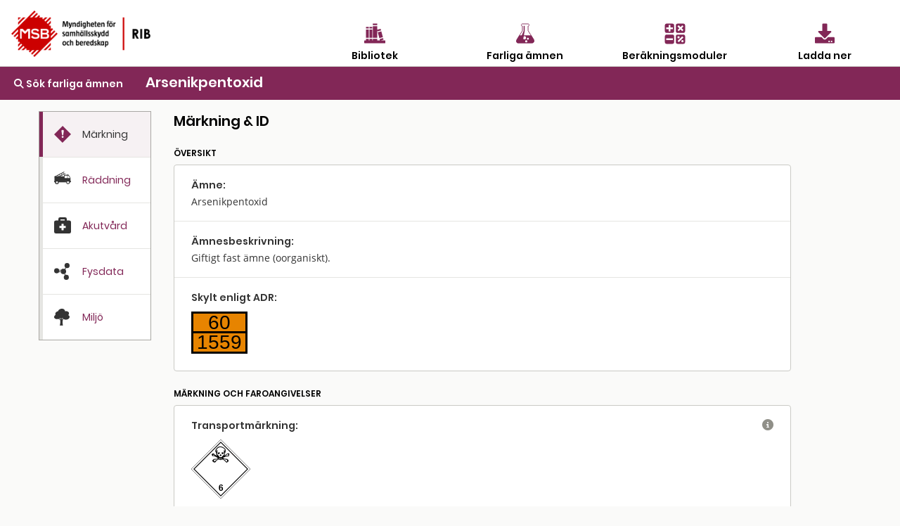

--- FILE ---
content_type: text/javascript
request_url: https://rib.msb.se/fa/dist/js/site.js?v=1q0q-RB_VYS-QCp05zQjA9u6OVLI6iVCORR_3M4f-BQ
body_size: 504
content:

let lastActivated = '';
function ActivateTab(id) {
    if (!lastActivated.includes(id)) {
        lastActivated = id.includes('small') ? id.substring(5) : id;
        let name = id.includes('small') ? '#' + id.substring(5) : '#small' + id;
        $(name).click();
        window.scrollTo(0, 0);
    }
}
function menuToggle() {
    document.getElementById("menuDropdownContainer").classList.toggle("show");
}

$('#menuDropdown').on('click', function () {

    menuToggle();
});

window.onclick = function (event) {

    if (!event.target.matches('.fa-bars') && (event.target.previousElementSibling != null && !event.target.previousElementSibling.matches('.fa-bars'))) {
        let dropdowns = document.getElementsByClassName("menudrop-content");
        let i;
        for (i = 0; i < dropdowns.length; i++) {
            let openDropdown = dropdowns[i];
            if (openDropdown.classList.contains('show')) {
                openDropdown.classList.remove('show');

            }

        }
    }
}

$('.goback').on('click', function () {
    GoBack();
});


function GoBack() {
    window.history.back()
}

